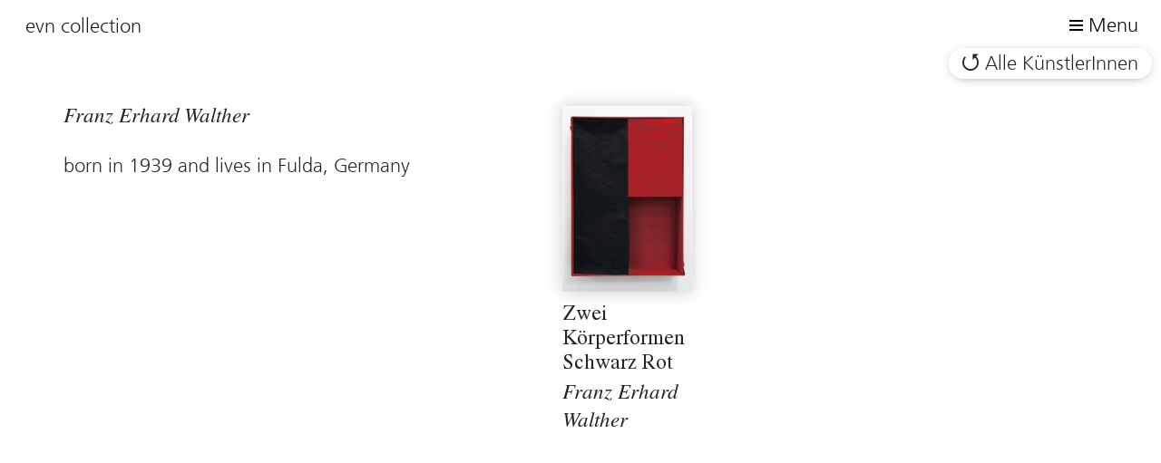

--- FILE ---
content_type: text/html; charset=utf-8
request_url: https://www.evn-collection.at/en-US/Artists/Details?id=165
body_size: 2259
content:

<!DOCTYPE html>
<html lang="en-US">
<head>
    <meta charset="utf-8">
    <meta name="viewport" content="width=device-width, initial-scale=1.0, maximum-scale=1.0, user-scalable=no" />


    <link rel="canonical" href="https://www.evn-collection.at/en-US/Artists/Details" />
    <link rel="shortcut icon" href="/Content/Images/favicon.ico" type="image/x-icon">
    <link rel="icon" href="/Content/Images/favicon.ico" type="image/x-icon">

    <title>Artist Details - EVN Sammlung</title>

    <link href="/Content/css?v=9cv1_ODzeqeeT5S3ywKuixCARYwKfAVJg2ja2n-sP8E1" rel="stylesheet"/>


    
</head>
<body>
    <link href="https://webcache-eu.datareporter.eu/c/428e906e-0029-4c91-af33-b1414500cdbb/QLZtArkDydJX/Ym0/banner.css" rel="stylesheet">
    <script src="https://webcache-eu.datareporter.eu/c/428e906e-0029-4c91-af33-b1414500cdbb/QLZtArkDydJX/Ym0/banner.js" type="text/javascript" charset="utf-8"></script>
    <script>
        window.cookieconsent.initialise(dr_cookiebanner_options);
    </script>
    <header>
        <nav class="navbar navbar-main navbar-light">
            <a class="navbar-brand" href="/en-US">evn collection</a>
            <div class="toggle-wrapper">
                <button id="NavbarToggle" class="navbar-toggle btn btn-default btn-show-on-hover" type="button">
                    <span class="icon">
                        <span class="icon-bar"></span>
                        <span class="icon-bar"></span>
                        <span class="icon-bar"></span>
                    </span>
                    <span class="title">Menu</span>
                </button>
            </div>

            <ul id="NavbarMain" class="navbar-nav">
                <li>
                    <div class="btn-group">
                        <a href="/de-AT/Artists/Details?id=165">De</a>


                        <a class="active" href="/en-US/Artists/Details?id=165">En</a>
                    </div>
                </li>

                <li>
                    <a class="btn btn-default" href="/en-US/Info?page=1">Info</a>
                </li>
                <li>
                    <a class="btn btn-default" href="/en-US/Artists">Artists</a>
                </li>
                <li>
                    <a class="btn btn-default" href="/en-US/Artwork">Artworks</a>
                </li>
                <li>
                    <a class="btn btn-default" href="/en-US/Publications">Publications</a>
                </li>
            </ul>
        </nav>
        <nav class="navbar navbar-secondary">
            <div class="headline d-none d-md-block">
                <span>Artist Details &nbsp;&nbsp; <span class="serif d-inline-block"></span> </span>
            </div>
            <div id="Search" class="search input-group css-transitions-only-after-page-load">
                
            </div>
            <div class="options">
                
    <a href="/en-US/Artists" class="btn btn-default btn-back">Alle KünstlerInnen</a>

            </div>
        </nav>
    </header>

    <main>
        



    <div class="container-fluid">
        <div class="headline d-block d-md-none">
            <h1>Franz Erhard Walther</h1>
        </div>
        <div class="row">
            <div class="sidebar col-60 col-md-26 col-xl-auto">
                <div class="sidebar-content" style="width: 500px;">
                    <h2 class="italic serif">Franz Erhard Walther</h2>
                            <p>born in 1939 and lives in Fulda, Germany</p>

                                                        </div>
            </div>
            <div class="col">
                <div class="row grid">
                    <div class="grid-sizer col-1"></div>
                        <div class="grid-item col-sm-30 col-lg-20 col-xl-15">
                            <div class="item work">
                                <div class="item-content">
                                    <a href="/en-US/Artwork/Details?id=260">
                                        <img alt="" class="img-fluid" src="/en-US/Artwork/Thumbnail?fileName=a1b6d150-739e-4968-9ec9-40d878b95023.jpg" title="" />
                                    </a>
                                    <div class="info">
                                        <h2 class="serif">
                                            <a href="/en-US/Artwork/Details?id=260">Zwei K&#246;rperformen Schwarz Rot</a>
                                        </h2>
                                        <p class="italic serif">Franz Erhard Walther</p>
                                    </div>
                                </div>
                            </div>
                        </div>
                </div>
            </div>
        </div>
    </div>

    </main>

    <footer>
        <div class="container-fluid pull-left max-width">
            <div class="row">
                <div class="col col-60 col-md-26 col-xl-auto info" style="width: 500px" id="footer-left-col">
                    <p><a href="/en-US">evn sammlung</a></p>
                    <p>
    EVN Platz<br />
    2344, Maria Enzersdorf<br />
    E. <a href="mailto:evn.sammlung@evn.at">evn.sammlung@evn.at</a>
</p>

                </div>
                <div class="col links">
                    <ul>
                        <li><a href="/en-US/Artists">Artists</a></li>
                        <li><a href="/en-US/Artwork">Artworks</a></li>
                        <li><a href="/en-US/Publications">Publications</a></li>
                        <li><a href="/en-US/Info?page=1">Info</a></li>
                    </ul>
                    <ul>
                        <li><a href="/en-US/Contacts">Contact</a></li>
                        <li><a href="/en-US/Impressum">Impressum</a></li>
                        <li><a href="/de-AT/Datenschutz" target="_blank">Datenschutz</a></li>
                        <li class="language-switcher">

                            <a href="/de-AT/Artists/Details?id=165">De</a>


                            <a class="active" href="/en-US/Artists/Details?id=165">En</a>

                        </li>
                    </ul>
                </div>
            </div>
        </div>

        <div class="col instagram-footer-link"><a href="https://instagram.com/evnsammlung"><img src="/Content/Images/instagram-icon.svg" class="instagram-link" /> </a></div>
    </footer>
    <script src="/bundles/scripts?v=F0bQV2JDAoQH0KT3FyTUnHIQXIQfa44VB9k_HYyC8Yk1"></script>


    
    
</body>
</html>
